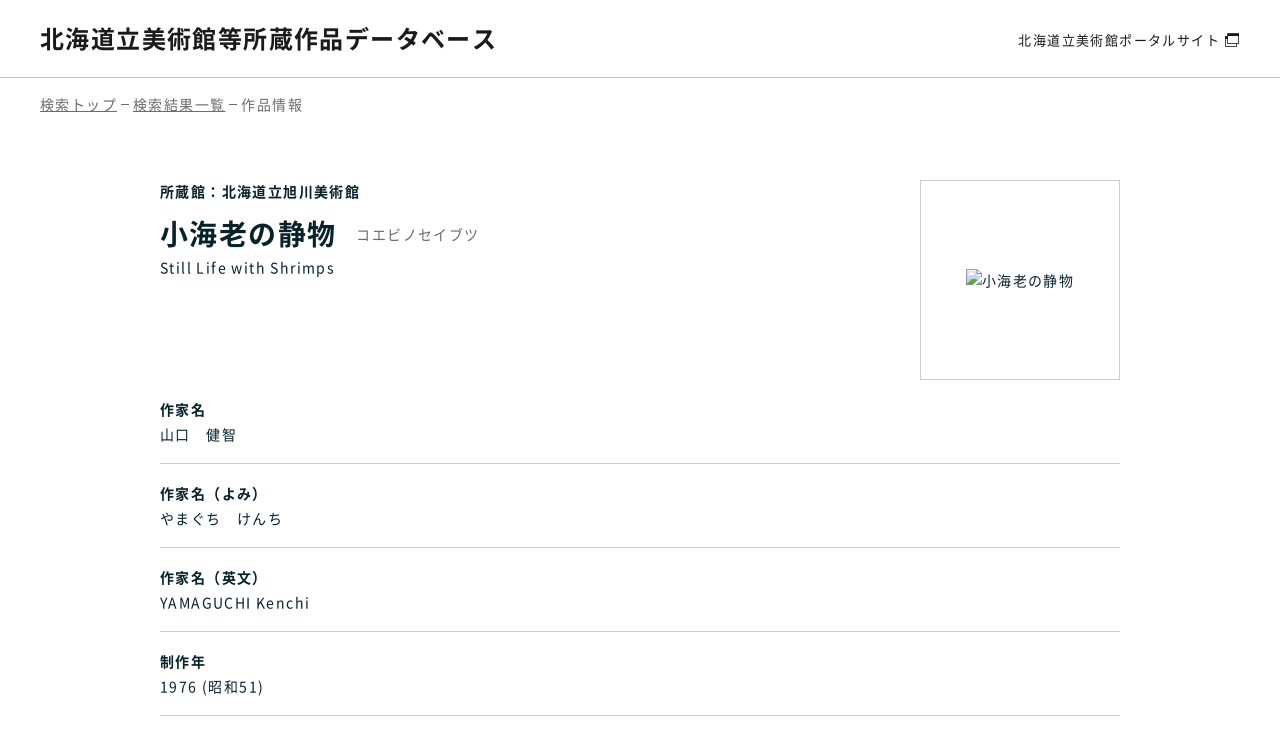

--- FILE ---
content_type: text/html; charset=UTF-8
request_url: https://artmuseum.pref.hokkaido.lg.jp/database/collection/6796
body_size: 2616
content:
<!DOCTYPE html>
<html lang="ja">
<head>

<!-- Global site tag (gtag.js) - Google Analytics -->
<script async src="https://www.googletagmanager.com/gtag/js?id=UA-200693539-1"></script>
<script>
  window.dataLayer = window.dataLayer || [];
  function gtag(){dataLayer.push(arguments);}
  gtag('js', new Date());

  gtag('config', 'UA-200693539-1');
</script>

<meta charset="utf-8">
<meta http-equiv="X-UA-Compatible" content="IE=edge">
<meta name="viewport" content="width=device-width, initial-scale=1">
<meta name="description" content="北海道立美術館等所蔵作品データベースでは、北海道立美術館（北海道立近代美術館、北海道立三岸好太郎美術館、北海道立旭川美術館、北海道立函館美術館、
北海道立帯広美術館）、北海道立釧路芸術館の所蔵作品のデータと作品画像を公開中です。" />
<meta name="keywords" content="北海道立美術館,美術館,北海道,所蔵作品,データベース,近代美術館,三岸好太郎美術館,旭川美術館,函館美術館,帯広美術館,釧路芸術館" />

<link rel="shortcut icon" href="https://artmuseum.pref.hokkaido.lg.jp/assets/portal/img/database-favicon.ico">
<link rel="canonical" href="https://artmuseum.pref.hokkaido.lg.jp/database/collection/6796">
<link rel="alternate" hreflang="ja" lang="ja" href="https://artmuseum.pref.hokkaido.lg.jp/database/collection/6796">

<title>作品情報 | 北海道立美術館等所蔵作品データベース</title>
<meta property="og:type" content="article">
<meta property="og:title" content="北海道立美術館等所蔵作品データベース" />
<meta property="og:url" content="https://artmuseum.pref.hokkaido.lg.jp/database" />

<meta name="twitter:title" content="北海道立美術館等所蔵作品データベース">

<link rel="stylesheet" href="/assets/portal/css/reset.css">
<link rel="stylesheet" href="/assets/portal/vendor/magnific-popup/magnific-popup.css">
<link rel="stylesheet" href="/assets/portal/vendor/remodal/remodal.css">
<link rel="stylesheet" href="/assets/portal/vendor/scroll-hint-master/scroll-hint.css">
<link rel="stylesheet" href="/assets/portal/vendor/slick/slick.css">
<link rel="stylesheet" href="/assets/portal/vendor/perfect-scrollbar/perfect-scrollbar.css">
<link rel="stylesheet" href="/assets/portal/css/common.css?210825">
<link rel="stylesheet" href="/assets/portal/css/accessibility.css?210825"><link rel="stylesheet" href="https://artmuseum.pref.hokkaido.lg.jp/assets/portal/css/article_parts.css">
<link rel="stylesheet" href="https://artmuseum.pref.hokkaido.lg.jp/assets/portal/css/contents.css">
<link rel="stylesheet" href="https://artmuseum.pref.hokkaido.lg.jp/assets/portal/css/database.css?210831">

<script src="https://ajax.googleapis.com/ajax/libs/jquery/3.6.0/jquery.min.js"></script>

</head>

<body class="knb js-focus-visible">
    <a href="#contentsTop" class="skip">本文へスキップします。</a>

    <div id="wrap">

<!-- header -->
<header class="database-header">
    <div class="database-header__inner">
        <h1 class="database-header__logo"><a href="https://artmuseum.pref.hokkaido.lg.jp/database">北海道立美術館等<br class="sp_inline">所蔵作品データベース</a></h1>
        <div class="database-header__nav">
            <a href="https://artmuseum.pref.hokkaido.lg.jp/" target="_blank">北海道立美術館<br class="sp_tab_inline">ポータルサイト</a>
        </div>
    </div>
</header>
        <div id="contentsTop" class="main-contents database">
            <div class="breadcrumb-area database-breadcrumb detail-breadcrumb">
                <div class="inner-large">
                    <ul class="breadcrumb-list">
                        <li><a href="https://artmuseum.pref.hokkaido.lg.jp/database">検索トップ</a></li>
                        <li><a href="https://artmuseum.pref.hokkaido.lg.jp/database/list/image_text/1">検索結果一覧</a></li>
                        <li><span>作品情報</span></li>
                    </ul>
                </div>
            </div>

            <section id="blockDoc" class="detail-area">

                <div class="inner-large">
                    <div id="detailMain" class="database-detail-flex">

                        <section id="blockData" class="detail-textarea">
                            <div class="detail-textarea__flex">
                                <div class="title-wrap">
                                    <div class="owner">
                                        <p>所蔵館：北海道立旭川美術館</p>
                                    </div>
                                    <h1 class="title">
                                        <div class="jp"><strong>小海老の静物</strong><span class="read">コエビノセイブツ</span></div>
                                        <div class="en"><span>Still Life with Shrimps</span></div>
                                    </h1>
                                                                    </div>
                                                                <div id="blockPhoto" class="detail-image">
                                    <section class="main-image">
                                        <div id="imagearea" draggable="false" ondragstart="return false;">
                                            <div id="imageContainer" class="image-container">
                                                <img src="https://ibmuseum.mapps.ne.jp/files/5889/media_files/large/35113.jpg" alt="小海老の静物" oncontextmenu="return false" id="pict" onclick="sw_pict_l()" class="zoom-yes" />
                                            </div>
                                        </div><!-- /imagearea -->

                                        <div id="navZoom" class="zoom-btn" style="display:none;">
                                            <a><span class="fa-search-plus" aria-hidden="true">&#xe905;</span>拡大</a>
                                        </div>
                                    </section>
                                </div><!-- /blockPhoto -->
                            </div>

                            <div class="bg-tbl data-list">
                                <dl>
                                    <dt>作家名</dt>
                                    <dd>山口　健智</dd>
                                </dl>
                                <dl>
                                    <dt>作家名（よみ）</dt>
                                    <dd>やまぐち　けんち</dd>
                                </dl>
                                <dl>
                                    <dt>作家名（英文）</dt>
                                    <dd>YAMAGUCHI Kenchi</dd>
                                </dl>
                                <dl>
                                    <dt>制作年</dt>
                                    <dd>1976 (昭和51)</dd>
                                </dl>
                                <dl>
                                    <dt>技法・材質</dt>
                                    <dd>油彩・板</dd>
                                </dl>
                                <dl>
                                    <dt>寸法</dt>
                                    <dd>54.0×65.0</dd>
                                </dl>
                                <dl>
                                    <dt>取得種別</dt>
                                    <dd>購入</dd>
                                </dl>
                            </div>
                        </section><!-- /blockData -->
                    </div><!-- /detailMain -->

                    <div class="back-database-search"><a href="https://artmuseum.pref.hokkaido.lg.jp/database/list/image_text/1" class="btn_basic"><span>検索結果一覧へ戻る</span></a></div>
                </div>
            </section>
        </div><!-- //.main_contents -->

        <!-- footer -->
        <footer class="database-footer">
    <div class="database-footer__inner">
        <small class="database-footer__copy">Powered By I.B.MUSEUM SaaS</small>
        <ul class="database-footer__link">
            <li><a href="https://artmuseum.pref.hokkaido.lg.jp/sitepolicy" target="_blank">サイトポリシー</a></li>
            <li><a href="https://artmuseum.pref.hokkaido.lg.jp/guideline" target="_blank">ホームページの基本方針・ガイドライン</a></li>
        </ul>
    </div>
    <a href="" id="topback" class="database-footer__pagetop font-hind">PAGE<br>TOP</a>
</footer>
    </div>
    <!-- /#wrap-end -->

<script src="/assets/portal/js/jquery.easing.min.js"></script>
<script src="/assets/portal/vendor/magnific-popup/jquery.magnific-popup.min.js"></script>
<script src="/assets/portal/vendor/matchHeight/jquery.matchHeight-min.js"></script>
<script src="/assets/portal/vendor/scroll-hint-master/scroll-hint.js"></script>
<script src="/assets/portal/vendor/focus-visible/focus-visible.js"></script>
<script src="/assets/portal/vendor/remodal/remodal.js"></script>
<script src="/assets/portal/vendor/slick/slick.js"></script>
<script src="/assets/portal/vendor/perfect-scrollbar/perfect-scrollbar.min.js"></script>
<script src="/assets/portal/vendor/jquery.cookie.js"></script>
<script src="/assets/portal/js/common.js"></script>    <script src="https://artmuseum.pref.hokkaido.lg.jp/assets/portal/js/article_parts.js"></script>
<script>
    //右クリック禁止
    document.oncontextmenu = function() { alert("右クリック禁止です。"); return false; }
</script>
</body>

</html>


--- FILE ---
content_type: text/css
request_url: https://artmuseum.pref.hokkaido.lg.jp/assets/portal/css/reset.css
body_size: 1104
content:
html, body, div, span, object, iframe,
h1, h2, h3, h4, h5, h6, p, blockquote, pre,
abbr, address, cite, code,
del, dfn, em, img, ins, kbd, q, samp,
small, strong, sub, sup, var,
b, i,
dl, dt, dd, ol, ul, li,
fieldset, form, label, legend,
table, caption, tbody, tfoot, thead, tr, th, td,
article, aside, canvas, details, figcaption, figure, 
footer, header, hgroup, menu, nav, section, summary,
time, mark, audio, video {
    margin:0;
    padding:0;
    border:0;
    outline:0;
    font-size:100%;
    vertical-align:baseline;
    background:transparent;
}

body {
    line-height:1;
}
img{
	vertical-align: bottom;
}

article,aside,details,figcaption,figure,
footer,header,hgroup,menu,nav,section { 
    display:block;
}

ol,ul {
    list-style:none;
}

blockquote, q {
    quotes:none;
}

blockquote:before, blockquote:after,
q:before, q:after {
    content:'';
    content:none;
}

a {
    margin:0;
    padding:0;
    font-size:100%;
    vertical-align:baseline;
    background:transparent;
}

/* change colours to suit your needs */
ins {
    background-color:#ff9;
    color:#000;
    text-decoration:none;
}

/* change colours to suit your needs */
mark {
    background-color:#ff9;
    color:#000; 
    font-style:italic;
    font-weight:bold;
}

del {
    text-decoration: line-through;
}

abbr[title], dfn[title] {
    border-bottom:1px dotted;
    cursor:help;
}

table {
    border-collapse:collapse;
    border-spacing:0;
}

/* change border colour to suit your needs */
hr {
    display:block;
    height:1px;
    border:0;   
    border-top:1px solid #cccccc;
    margin:1em 0;
    padding:0;
}

input, select {
    vertical-align:middle;
}

/* form */
form {
    margin: 0;
}

fieldset {
    border: 0;
    padding: 0;
    margin: 0;
}

legend {
    border: 0;
    *margin-left: -7px;
}

input, button, select, textarea {
    font-family: inherit;
    font-size: 1em;
    color: inherit;
    margin: 0;
}

input, button {
    line-height: normal;
    vertical-align: inherit;
    *vertical-align: middle;
}

input::-moz-focus-inner,
button::-moz-focus-inner {
    border: 0;
    padding: 0;
}

input[type="search"] {
    -webkit-appearance: textfield;
    -webkit-box-sizing: content-box;
       -moz-box-sizing: content-box;
            box-sizing: content-box;
}

input[type="search"]:focus {
    outline-offset: -2px;
}

input[type="search"]::-webkit-search-decoration {
    -webkit-appearance: none;
}

input[type="checkbox"],
input[type="radio"] {
    box-sizing: border-box;
    padding: 0;
}

input[type="submit"],
input[type="reset"],
input[type="button"],
button {
    cursor: pointer;
    -webkit-appearance: button;
    *overflow: visible;
}

select {
    background-color: inherit;
    line-height: normal;
}

textarea {
    vertical-align: top;
    overflow: auto;
    *font-family: sans-serif;
}


/* clearfix */
.clearfix:before,
.clearfix:after {
	content: " ";
	display: table;
}

.clearfix:after {
	clear: both;
}

.clearfix {
	*zoom: 1;
}


--- FILE ---
content_type: application/javascript
request_url: https://artmuseum.pref.hokkaido.lg.jp/assets/portal/vendor/scroll-hint-master/scroll-hint.js
body_size: 3085
content:
/**
 * Modules in this bundle
 * @license
 *
 * scroll-hint:
 *   license: MIT (http://opensource.org/licenses/MIT)
 *   author: steelydylan
 *   version: 1.2.3
 *
 * es6-object-assign:
 *   license: MIT (http://opensource.org/licenses/MIT)
 *   author: Rubén Norte <rubennorte@gmail.com>
 *   maintainers: rubennorte <rubennorte@gmail.com>
 *   homepage: https://github.com/rubennorte/es6-object-assign
 *   version: 1.1.0
 *
 * This header is generated by licensify (https://github.com/twada/licensify)
 */
(function(f){if(typeof exports==="object"&&typeof module!=="undefined"){module.exports=f()}else if(typeof define==="function"&&define.amd){define([],f)}else{var g;if(typeof window!=="undefined"){g=window}else if(typeof global!=="undefined"){g=global}else if(typeof self!=="undefined"){g=self}else{g=this}g.ScrollHint = f()}})(function(){var define,module,exports;return (function e(t,n,r){function s(o,u){if(!n[o]){if(!t[o]){var a=typeof require=="function"&&require;if(!u&&a)return a(o,!0);if(i)return i(o,!0);var f=new Error("Cannot find module '"+o+"'");throw f.code="MODULE_NOT_FOUND",f}var l=n[o]={exports:{}};t[o][0].call(l.exports,function(e){var n=t[o][1][e];return s(n?n:e)},l,l.exports,e,t,n,r)}return n[o].exports}var i=typeof require=="function"&&require;for(var o=0;o<r.length;o++)s(r[o]);return s})({1:[function(require,module,exports){
/**
 * Code refactored from Mozilla Developer Network:
 * https://developer.mozilla.org/en-US/docs/Web/JavaScript/Reference/Global_Objects/Object/assign
 */

'use strict';

function assign(target, firstSource) {
  if (target === undefined || target === null) {
    throw new TypeError('Cannot convert first argument to object');
  }

  var to = Object(target);
  for (var i = 1; i < arguments.length; i++) {
    var nextSource = arguments[i];
    if (nextSource === undefined || nextSource === null) {
      continue;
    }

    var keysArray = Object.keys(Object(nextSource));
    for (var nextIndex = 0, len = keysArray.length; nextIndex < len; nextIndex++) {
      var nextKey = keysArray[nextIndex];
      var desc = Object.getOwnPropertyDescriptor(nextSource, nextKey);
      if (desc !== undefined && desc.enumerable) {
        to[nextKey] = nextSource[nextKey];
      }
    }
  }
  return to;
}

function polyfill() {
  if (!Object.assign) {
    Object.defineProperty(Object, 'assign', {
      enumerable: false,
      configurable: true,
      writable: true,
      value: assign
    });
  }
}

module.exports = {
  assign: assign,
  polyfill: polyfill
};

},{}],2:[function(require,module,exports){
'use strict';

Object.defineProperty(exports, "__esModule", {
  value: true
});

var _createClass = function () { function defineProperties(target, props) { for (var i = 0; i < props.length; i++) { var descriptor = props[i]; descriptor.enumerable = descriptor.enumerable || false; descriptor.configurable = true; if ("value" in descriptor) descriptor.writable = true; Object.defineProperty(target, descriptor.key, descriptor); } } return function (Constructor, protoProps, staticProps) { if (protoProps) defineProperties(Constructor.prototype, protoProps); if (staticProps) defineProperties(Constructor, staticProps); return Constructor; }; }();

var _es6ObjectAssign = require('es6-object-assign');

var _util = require('./util');

function _classCallCheck(instance, Constructor) { if (!(instance instanceof Constructor)) { throw new TypeError("Cannot call a class as a function"); } }

var defaults = {
  suggestClass: 'is-active',
  scrollableClass: 'is-scrollable',
  scrollableRightClass: 'is-right-scrollable',
  scrollableLeftClass: 'is-left-scrollable',
  scrollHintClass: 'scroll-hint',
  scrollHintIconClass: 'scroll-hint-icon',
  scrollHintIconAppendClass: '', // 'scroll-hint-icon-white'
  scrollHintIconWrapClass: 'scroll-hint-icon-wrap',
  scrollHintText: 'scroll-hint-text',
  scrollHintBorderWidth: 10,
  remainingTime: -1,
  enableOverflowScrolling: true,
  applyToParents: false,
  suggestiveShadow: false,
  offset: 0,
  i18n: {
    scrollable: 'scrollable'
  }
};

var ScrollHint = function () {
  function ScrollHint(ele, option) {
    var _this = this;

    _classCallCheck(this, ScrollHint);

    this.opt = (0, _es6ObjectAssign.assign)({}, defaults, option);
    this.items = [];
    var elements = typeof ele === 'string' ? document.querySelectorAll(ele) : ele;
    var applyToParents = this.opt.applyToParents;

    [].forEach.call(elements, function (element) {
      if (applyToParents) {
        element = element.parentElement;
      }
      element.style.position = 'relative';
      element.style.overflow = 'auto';
      if (_this.opt.enableOverflowScrolling) {
        if ('overflowScrolling' in element.style) {
          element.style.overflowScrolling = 'touch';
        } else if ('webkitOverflowScrolling' in element.style) {
          element.style.webkitOverflowScrolling = 'touch';
        }
      }
      var item = {
        element: element,
        scrolledIn: false,
        interacted: false
      };
      document.addEventListener('scroll', function (e) {
        if (e.target === element) {
          item.interacted = true;
          _this.updateItem(item);
        }
      }, true);
      (0, _util.addClass)(element, _this.opt.scrollHintClass);
      (0, _util.append)(element, '<div class="' + _this.opt.scrollHintIconWrapClass + '" data-target="scrollable-icon">\n        <span class="' + _this.opt.scrollHintIconClass + (_this.opt.scrollHintIconAppendClass ? ' ' + _this.opt.scrollHintIconAppendClass : '') + '">\n          <div class="' + _this.opt.scrollHintText + '">' + _this.opt.i18n.scrollable + '</div>\n        </span>\n      </div>');
      _this.items.push(item);
    });
    window.addEventListener('scroll', function () {
      _this.updateItems();
    });
    window.addEventListener('resize', function () {
      _this.updateItems();
    });
    this.updateItems();
  }

  _createClass(ScrollHint, [{
    key: 'isScrollable',
    value: function isScrollable(item) {
      var offset = this.opt.offset;
      var element = item.element;
      var offsetWidth = element.offsetWidth;

      return offsetWidth + offset < element.scrollWidth;
    }
  }, {
    key: 'checkScrollableDir',
    value: function checkScrollableDir(item) {
      var _opt = this.opt,
          scrollHintBorderWidth = _opt.scrollHintBorderWidth,
          scrollableRightClass = _opt.scrollableRightClass,
          scrollableLeftClass = _opt.scrollableLeftClass;
      var element = item.element;

      var child = element.children[0];
      var width = child.scrollWidth;
      var parentWidth = element.offsetWidth;
      var scrollLeft = element.scrollLeft;
      if (parentWidth + scrollLeft < width - scrollHintBorderWidth) {
        (0, _util.addClass)(element, scrollableRightClass);
      } else {
        (0, _util.removeClass)(element, scrollableRightClass);
      }
      if (parentWidth < width && scrollLeft > scrollHintBorderWidth) {
        (0, _util.addClass)(element, scrollableLeftClass);
      } else {
        (0, _util.removeClass)(element, scrollableLeftClass);
      }
    }
  }, {
    key: 'needSuggest',
    value: function needSuggest(item) {
      var scrolledIn = item.scrolledIn,
          interacted = item.interacted;

      return !interacted && scrolledIn && this.isScrollable(item);
    }
  }, {
    key: 'updateItems',
    value: function updateItems() {
      var _this2 = this;

      [].forEach.call(this.items, function (item) {
        _this2.updateItem(item);
      });
    }
  }, {
    key: 'updateStatus',
    value: function updateStatus(item) {
      var _this3 = this;

      var element = item.element,
          scrolledIn = item.scrolledIn;

      if (scrolledIn) {
        return;
      }
      if ((0, _util.getOffset)(element).top + element.offsetHeight / 2 < (0, _util.getScrollTop)() + window.innerHeight) {
        item.scrolledIn = true;
        if (this.opt.remainingTime !== -1) {
          setTimeout(function () {
            item.interacted = true;
            _this3.updateItem(item);
          }, this.opt.remainingTime);
        }
      }
    }
  }, {
    key: 'updateItem',
    value: function updateItem(item) {
      var opt = this.opt;
      var element = item.element;

      var target = element.querySelector('[data-target="scrollable-icon"]');
      this.updateStatus(item);
      if (this.isScrollable(item)) {
        (0, _util.addClass)(element, opt.scrollableClass);
      } else {
        (0, _util.removeClass)(element, opt.scrollableClass);
      }
      if (this.needSuggest(item)) {
        (0, _util.addClass)(target, opt.suggestClass);
      } else {
        (0, _util.removeClass)(target, opt.suggestClass);
      }
      if (opt.suggestiveShadow) {
        this.checkScrollableDir(item);
      }
    }
  }]);

  return ScrollHint;
}();

exports.default = ScrollHint;
module.exports = exports['default'];

},{"./util":3,"es6-object-assign":1}],3:[function(require,module,exports){
'use strict';

Object.defineProperty(exports, "__esModule", {
  value: true
});
var append = exports.append = function append(element, string) {
  var div = document.createElement('div');
  div.innerHTML = string;
  while (div.children.length > 0) {
    element.appendChild(div.children[0]);
  }
};

var addClass = exports.addClass = function addClass(element, className) {
  if (element.classList) {
    element.classList.add(className);
  } else {
    element.className += ' ' + className;
  }
};

var removeClass = exports.removeClass = function removeClass(element, className) {
  if (element.classList) {
    element.classList.remove(className);
  } else {
    element.className = element.className.replace(new RegExp('(^|\\b)' + className.split(' ').join('|') + '(\\b|$)', 'gi'), ' ');
  }
};

var getScrollTop = exports.getScrollTop = function getScrollTop() {
  return window.pageYOffset || document.documentElement.scrollTop || document.body.scrollTop || 0;
};

var getScrollLeft = exports.getScrollLeft = function getScrollLeft() {
  return window.pageXOffset || document.documentElement.scrollLeft || document.body.scrollLeft || 0;
};

var getOffset = exports.getOffset = function getOffset(el) {
  var rect = el.getBoundingClientRect();
  return {
    top: rect.top + getScrollTop(),
    left: rect.left + getScrollLeft()
  };
};

},{}]},{},[2])(2)
});